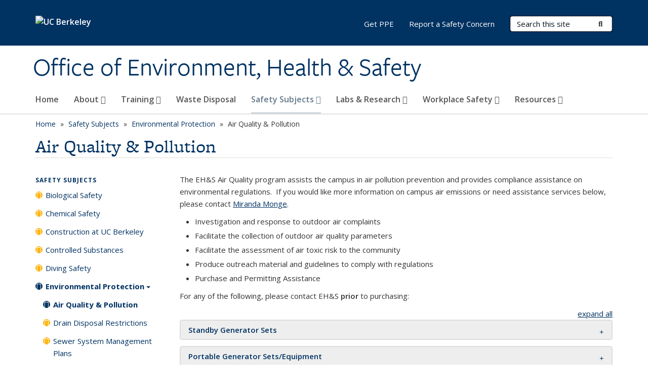

--- FILE ---
content_type: text/html; charset=utf-8
request_url: https://ehs.berkeley.edu/safety-subjects/environmental-protection/air-quality-pollution
body_size: 14236
content:
<!DOCTYPE html>
<html lang="en" dir="ltr">
<head>
  <meta http-equiv="X-UA-Compatible" content="IE=edge" />
<meta http-equiv="Content-Type" content="text/html; charset=utf-8" />
<link rel="shortcut icon" href="https://ehs.berkeley.edu/profiles/openberkeley/themes/openberkeley_theme_brand/favicon.ico" type="image/vnd.microsoft.icon" />
<meta name="viewport" content="width=device-width, initial-scale=1.0" />
<meta name="description" content="The EH" />
<meta name="generator" content="Open Berkeley 7 (https://open.berkeley.edu)" />
<link rel="canonical" href="https://ehs.berkeley.edu/safety-subjects/environmental-protection/air-quality-pollution" />
<link rel="shortlink" href="https://ehs.berkeley.edu/node/659" />
  <meta name="twitter:dnt" content="on">
  <title>Air Quality & Pollution | Office of Environment, Health & Safety</title>
  <link type="text/css" rel="stylesheet" href="https://ehs.berkeley.edu/sites/default/files/css/css_kShW4RPmRstZ3SpIC-ZvVGNFVAi0WEMuCnI0ZkYIaFw.css" media="all" />
<link type="text/css" rel="stylesheet" href="https://ehs.berkeley.edu/sites/default/files/css/css_TnnMw6Mh72mEvaDujXjSbFOpptbdTbtXwXrVO5d8QpM.css" media="all" />
<link type="text/css" rel="stylesheet" href="https://ehs.berkeley.edu/sites/default/files/css/css_z8B1L09aDGEjkj35ox-3FD3tVxQetJOMDUr_lVHLCaQ.css" media="all" />
<link type="text/css" rel="stylesheet" href="https://ehs.berkeley.edu/sites/default/files/css/css_P7--I-hb0gcJsTQhFYqCt9Bbt--MYpgAtnA2MzSE2j8.css" media="screen" />
<link type="text/css" rel="stylesheet" href="https://ehs.berkeley.edu/sites/default/files/css/css_MHCD1SjGUndCU54TRkYgowLrOGpgwSoiEqcfafg1aTc.css" media="all" />
<link type="text/css" rel="stylesheet" href="https://ehs.berkeley.edu/sites/default/files/css/css_fTfJo-dPtzirDva2c_4irCYiTua1w5HvujwppmNQxcE.css" media="all" />
<link type="text/css" rel="stylesheet" href="https://ehs.berkeley.edu/sites/default/files/css/css_l0nY-aVTB09v9_xTUkXAdhv2Pm24M2ixkWW-la0gqA0.css" media="all" />
<link type="text/css" rel="stylesheet" href="https://ehs.berkeley.edu/sites/default/files/css/css_qpsIBcs9JSa7ccwyEmky_c737hDf6nNOZA81Rs9WHqg.css" media="print" />
<link type="text/css" rel="stylesheet" href="https://ehs.berkeley.edu/sites/default/files/css/css_vVHKxTM0GJ1H06xa3A56ODjmnaQjaHfKtNGjZ_0rAHQ.css" media="all" />
<link type="text/css" rel="stylesheet" href="//fonts.googleapis.com/css?family=Open+Sans:300italic,400italic,600italic,700italic,800italic,400,300,600,700,800" media="all" />
<link type="text/css" rel="stylesheet" href="//use.typekit.net/aeg3kye.css" media="all" />
  <script type="application/json" data-drupal-selector="drupal-settings-json">{"basePath":"\/","pathPrefix":"","setHasJsCookie":0,"ajaxPageState":{"theme":"openberkeley_theme_brand","theme_token":"kIAVnw0XEOrj_xPCxRDrIfk_VwxdKheokg8U4RluQoU","js":{"profiles\/openberkeley\/modules\/panopoly\/panopoly_widgets\/panopoly-widgets.js":1,"profiles\/openberkeley\/modules\/panopoly\/panopoly_widgets\/panopoly-widgets-spotlight.js":1,"profiles\/openberkeley\/modules\/openberkeley\/openberkeley_admin\/openberkeley_admin_siteimprove.js":1,"profiles\/openberkeley\/themes\/openberkeley_theme_base\/assets\/js\/bootstrap-accessibility.js":1,"profiles\/openberkeley\/modules\/contrib\/jquery_update\/replace\/jquery\/1.10\/jquery.min.js":1,"misc\/jquery-extend-3.4.0.js":1,"misc\/jquery-html-prefilter-3.5.0-backport.js":1,"misc\/jquery.once.js":1,"misc\/drupal.js":1,"misc\/drupal-settings-loader.js":1,"profiles\/openberkeley\/libraries\/bootstrap\/js\/bootstrap.min.js":1,"profiles\/openberkeley\/modules\/contrib\/jquery_update\/replace\/ui\/ui\/minified\/jquery.ui.core.min.js":1,"profiles\/openberkeley\/modules\/contrib\/jquery_update\/replace\/ui\/ui\/minified\/jquery.ui.widget.min.js":1,"profiles\/openberkeley\/modules\/contrib\/jquery_update\/replace\/ui\/ui\/minified\/jquery.ui.tabs.min.js":1,"profiles\/openberkeley\/modules\/contrib\/jquery_update\/replace\/ui\/ui\/minified\/jquery.ui.accordion.min.js":1,"misc\/form-single-submit.js":1,"profiles\/openberkeley\/modules\/panopoly\/panopoly_images\/panopoly-images.js":1,"profiles\/openberkeley\/modules\/contrib\/entityreference\/js\/entityreference.js":1,"profiles\/openberkeley\/modules\/openberkeley\/openberkeley_faq\/openberkeley_faq.js":1,"profiles\/openberkeley\/modules\/openberkeley\/openberkeley_portfolio\/openberkeley_portfolio.js":1,"profiles\/openberkeley\/modules\/openberkeley\/openberkeley_theme\/openberkeley_theme.js":1,"profiles\/openberkeley\/modules\/openberkeley\/openberkeley_twitter\/js\/openberkeley-twitter.js":1,"profiles\/openberkeley\/modules\/openberkeley\/openberkeley_wysiwyg_override\/js\/openberkeley-wysiwyg-override.js":1,"profiles\/openberkeley\/modules\/panopoly\/panopoly_magic\/panopoly-magic.js":1,"profiles\/openberkeley\/modules\/panopoly\/panopoly_theme\/js\/panopoly-accordion.js":1,"profiles\/openberkeley\/modules\/contrib\/caption_filter\/js\/caption-filter.js":1,"profiles\/openberkeley\/libraries\/maphilight\/jquery.maphilight.min.js":1,"profiles\/openberkeley\/libraries\/jquery.imagesloaded\/jquery.imagesloaded.min.js":1,"profiles\/openberkeley\/modules\/contrib\/google_analytics\/googleanalytics.js":1,"https:\/\/www.googletagmanager.com\/gtag\/js?id=UA-25942351-1":1,"public:\/\/js\/google-analytics-a821e5848499c66174c6b51dbd20b54d.js":1,"profiles\/openberkeley\/modules\/contrib\/extlink\/js\/extlink.js":1,"profiles\/openberkeley\/themes\/radix\/assets\/js\/radix.script.js":1,"profiles\/openberkeley\/themes\/openberkeley_theme_base\/assets\/js\/openberkeley_theme_base.script.js":1,"profiles\/openberkeley\/themes\/openberkeley_theme_base\/assets\/js\/drupal-announce.js":1,"profiles\/openberkeley\/themes\/openberkeley_theme_brand\/assets\/js\/openberkeley_theme_brand.script.js":1},"css":{"modules\/system\/system.base.css":1,"modules\/system\/system.messages.css":1,"modules\/system\/system.theme.css":1,"misc\/ui\/jquery.ui.theme.css":1,"misc\/ui\/jquery.ui.accordion.css":1,"modules\/book\/book.css":1,"modules\/field\/theme\/field.css":1,"profiles\/openberkeley\/modules\/contrib\/mvpcreator_theme\/css\/mvpcreator-theme.css":1,"modules\/node\/node.css":1,"profiles\/openberkeley\/modules\/openberkeley\/openberkeley_book\/openberkeley_book.css":1,"profiles\/openberkeley\/modules\/openberkeley\/openberkeley_brand_widgets\/css\/openberkeley-widgets-hero.css":1,"profiles\/openberkeley\/modules\/openberkeley\/openberkeley_brand_widgets\/css\/openberkeley-widgets-image.css":1,"profiles\/openberkeley\/modules\/openberkeley\/openberkeley_brand_widgets\/css\/openberkeley-widgets-modal.css":1,"profiles\/openberkeley\/modules\/openberkeley\/openberkeley_brand_widgets\/css\/openberkeley-widgets-promo.css":1,"profiles\/openberkeley\/modules\/openberkeley\/openberkeley_brand_widgets\/css\/openberkeley-widgets-thumbnail-list.css":1,"profiles\/openberkeley\/modules\/openberkeley\/openberkeley_faq\/openberkeley_faq.css":1,"profiles\/openberkeley\/modules\/openberkeley\/openberkeley_news\/openberkeley_news.css":1,"profiles\/openberkeley\/modules\/openberkeley\/openberkeley_people\/openberkeley_people.css":1,"profiles\/openberkeley\/modules\/openberkeley\/openberkeley_portfolio\/openberkeley_portfolio.css":1,"profiles\/openberkeley\/modules\/openberkeley\/openberkeley_pubs\/openberkeley_pubs.css":1,"profiles\/openberkeley\/modules\/openberkeley\/openberkeley_svc_catalog\/openberkeley_svc_catalog.css":1,"profiles\/openberkeley\/modules\/openberkeley\/openberkeley_theme\/openberkeley-theme.css":1,"profiles\/openberkeley\/modules\/openberkeley\/openberkeley_search\/openberkeley_top_results\/openberkeley_top_results.css":1,"profiles\/openberkeley\/modules\/openberkeley\/openberkeley_wysiwyg_override\/css\/openberkeley-wysiwyg-override-list-properties.css":1,"profiles\/openberkeley\/modules\/panopoly\/panopoly_core\/css\/panopoly-dropbutton.css":1,"profiles\/openberkeley\/modules\/panopoly\/panopoly_magic\/css\/panopoly-magic.css":1,"profiles\/openberkeley\/modules\/panopoly\/panopoly_theme\/css\/panopoly-featured.css":1,"profiles\/openberkeley\/modules\/panopoly\/panopoly_theme\/css\/panopoly-accordian.css":1,"profiles\/openberkeley\/modules\/panopoly\/panopoly_theme\/css\/panopoly-layouts.css":1,"profiles\/openberkeley\/modules\/panopoly\/panopoly_widgets\/panopoly-widgets.css":1,"profiles\/openberkeley\/modules\/panopoly\/panopoly_widgets\/panopoly-widgets-spotlight.css":1,"profiles\/openberkeley\/modules\/panopoly\/panopoly_wysiwyg\/panopoly-wysiwyg.css":1,"profiles\/openberkeley\/modules\/contrib\/radix_layouts\/radix_layouts.css":1,"modules\/search\/search.css":1,"modules\/user\/user.css":1,"profiles\/openberkeley\/modules\/contrib\/extlink\/css\/extlink.css":1,"profiles\/openberkeley\/modules\/contrib\/views\/css\/views.css":1,"profiles\/openberkeley\/modules\/openberkeley\/openberkeley_widgets\/openberkeley_widgets.css":1,"profiles\/openberkeley\/modules\/contrib\/caption_filter\/caption-filter.css":1,"profiles\/openberkeley\/modules\/contrib\/ctools\/css\/ctools.css":1,"profiles\/openberkeley\/modules\/contrib\/panels\/css\/panels.css":1,"profiles\/openberkeley\/modules\/openberkeley\/openberkeley_base\/css\/openberkeley-base-topics.css":1,"profiles\/openberkeley\/themes\/openberkeley_theme_brand\/assets\/css\/bootstrap-custom.css":1,"profiles\/openberkeley\/themes\/openberkeley_theme_base\/assets\/css\/bootstrap-accessibility.css":1,"profiles\/openberkeley\/themes\/openberkeley_theme_base\/assets\/css\/openberkeley_theme_base.style.css":1,"profiles\/openberkeley\/themes\/openberkeley_theme_brand\/assets\/css\/openberkeley_theme_brand.style.css":1,"profiles\/openberkeley\/themes\/openberkeley_theme_brand\/assets\/css\/brand_openberkeley_event.css":1,"profiles\/openberkeley\/themes\/openberkeley_theme_brand\/assets\/css\/brand_openberkeley_event_reg.css":1,"profiles\/openberkeley\/themes\/openberkeley_theme_brand\/assets\/css\/brand_openberkeley_news.css":1,"profiles\/openberkeley\/themes\/openberkeley_theme_brand\/assets\/css\/brand_openberkeley_portfolio.css":1,"profiles\/openberkeley\/themes\/openberkeley_theme_brand\/assets\/css\/brand_openberkeley_privatepages.css":1,"profiles\/openberkeley\/themes\/openberkeley_theme_brand\/assets\/css\/brand_openberkeley_pubs.css":1,"profiles\/openberkeley\/themes\/openberkeley_theme_brand\/assets\/css\/brand_openberkeley_people.css":1,"profiles\/openberkeley\/themes\/openberkeley_theme_brand\/assets\/css\/brand_openberkeley_search.css":1,"profiles\/openberkeley\/themes\/openberkeley_theme_brand\/assets\/css\/brand_openberkeley_faq.css":1,"profiles\/openberkeley\/themes\/openberkeley_theme_brand\/assets\/css\/print.css":1,"profiles\/openberkeley\/modules\/openberkeley\/openberkeley_theme\/openberkeley-theme-collapsible.css":1,"profiles\/openberkeley\/modules\/openberkeley\/openberkeley_wysiwyg_override\/css\/openberkeley-wysiwyg-override.css":1,"profiles\/openberkeley\/modules\/panopoly\/panopoly_images\/panopoly-images.css":1,"profiles\/openberkeley\/themes\/openberkeley_theme_base\/assets\/fonts\/fontawesome-v6\/css\/fontawesome.min.css":1,"profiles\/openberkeley\/themes\/openberkeley_theme_base\/assets\/fonts\/fontawesome-v6\/css\/brands.min.css":1,"profiles\/openberkeley\/themes\/openberkeley_theme_base\/assets\/fonts\/fontawesome-v6\/css\/solid.min.css":1,"profiles\/openberkeley\/themes\/openberkeley_theme_base\/assets\/fonts\/fontawesome-v6\/css\/v4-font-face.min.css":1,"\/\/fonts.googleapis.com\/css?family=Open+Sans:300italic,400italic,600italic,700italic,800italic,400,300,600,700,800":1,"\/\/use.typekit.net\/aeg3kye.css":1}},"CToolsModal":{"modalSize":{"type":"scale","width":".9","height":".9","addWidth":0,"addHeight":0,"contentRight":25,"contentBottom":75},"modalOptions":{"opacity":".55","background-color":"#FFF"},"animationSpeed":"fast","modalTheme":"CToolsModalDialog","throbberTheme":"CToolsModalThrobber"},"panopoly_magic":{"pane_add_preview_mode":"single"},"googleanalytics":{"account":["UA-25942351-1","G-WS0WQH3F34"],"trackOutbound":1,"trackMailto":1,"trackDownload":1,"trackDownloadExtensions":"7z|aac|arc|arj|asf|asx|avi|bin|csv|doc(x|m)?|dot(x|m)?|exe|flv|gif|gz|gzip|hqx|jar|jpe?g|js|mp(2|3|4|e?g)|mov(ie)?|msi|msp|pdf|phps|png|ppt(x|m)?|pot(x|m)?|pps(x|m)?|ppam|sld(x|m)?|thmx|qtm?|ra(m|r)?|sea|sit|tar|tgz|torrent|txt|wav|wma|wmv|wpd|xls(x|m|b)?|xlt(x|m)|xlam|xml|z|zip"},"urlIsAjaxTrusted":{"\/search\/node":true},"extlink":{"extTarget":0,"extClass":"ext","extLabel":"(link is external)","extImgClass":0,"extIconPlacement":"append","extSubdomains":0,"extExclude":"(ehs\\.berkeley\\.edu)","extInclude":"","extCssExclude":"map","extCssExplicit":"","extAlert":0,"extAlertText":"This link will take you to an external web site. We are not responsible for their content.","mailtoClass":"mailto","mailtoLabel":"(link sends e-mail)","extUseFontAwesome":false},"openberkeley_theme_base":{"disable_linearizable_tables":false,"file_link_icons":1}}</script>
<script type="text/javascript" src="https://ehs.berkeley.edu/sites/default/files/js/js_SJgtMdhzo0raDjyuHJR-mtSH_mzSDwMhzOyHsnAskDQ.js"></script>
<script type="text/javascript" src="https://ehs.berkeley.edu/sites/default/files/js/js_J1LDKrZlf6nq7Ka0onHwg3MUNfwG75SSQi30oTn81HA.js"></script>
<script type="text/javascript" src="https://ehs.berkeley.edu/sites/default/files/js/js_t9icEiX9XfItItxUHRe1u-5ygCUcZotCyMJjhxvZw5c.js"></script>
<script type="text/javascript" src="https://ehs.berkeley.edu/sites/default/files/js/js_-XMY613WD2BTXjfxSlzZQ9Eo0bw4-h-ZZomLzclkVkU.js"></script>
<script type="text/javascript" src="https://www.googletagmanager.com/gtag/js?id=UA-25942351-1"></script>
<script type="text/javascript" src="https://ehs.berkeley.edu/sites/default/files/js/js_q4IjDW9zUQBUHxNWE7n8QUTQCoBnB53cieI6HHWQzRo.js"></script>
<script type="text/javascript" src="https://ehs.berkeley.edu/sites/default/files/js/js_dLmXSnakSlQtnZLfaN1SzmwinPEDYG7s4CVD6dWEOCk.js"></script>
</head>
<body class="html not-front not-logged-in one-sidebar sidebar-first page-node page-node- page-node-659 node-type-openberkeley-content-page region-content panel-layout-radix_boxton panel-region-contentmain no-slogan has-legacy-footer site-name-normal site-name-option-two" >
  <div id="skip-link" role="navigation" aria-label="Skip links">
    <a href="#main" class="element-invisible element-focusable">Skip to main content</a>
  </div>
      <header id="header" class="header">
  <div class="container">
    <div class="navbar navbar-default">
      <div class="home-branding">
        <a href="https://www.berkeley.edu" class="home-link"><div id="new-wordmark"><img src="/profiles/openberkeley/themes/openberkeley_theme_base/assets/images/logo-berkeley-white-2.svg" alt="UC Berkeley"></div></a>
              </div>
      <!-- Brand and toggle get grouped for better mobile display -->
      <button type="button" class="navbar-toggle collapsed" data-toggle="collapse" data-target="#navbar-collapse" aria-controls="navbar-collapse">
        <span class="sr-only">Toggle navigation</span>
        <span class="icon-bar"></span>
        <span class="icon-bar"></span>
        <span class="icon-bar"></span>
      </button>
      <div class="navbar-header">
        <div class="navbar-brand">
                    <div id="site-name-and-slogan">
                                      <!--Remove old wordmark-->
                            <div id="option-two">
                                          <div id="site-name">
                                      <a href="/" rel="home" title="Home">
                      Office of Environment, Health &amp; Safety                    </a>
                                  </div>
                                        </div>
                      </div>
        </div>
      </div> <!-- /.navbar-header -->

      <!-- Collect the nav links, forms, and other content for toggling -->
      <nav class="collapse navbar-collapse" id="navbar-collapse" aria-label="Primary">
                  <form class="search-form clearfix navbar-form navbar-right" role="search" aria-label="Sitewide search" action="/search/node" method="post" id="search-form--2" accept-charset="UTF-8"><div><div class="container-inline form-inline form-wrapper" id="edit-basic--2"><div class="form-item form-type-textfield form-item-keys form-group">
  <label class="element-invisible" for="edit-keys--2">Search Terms </label>
 <input placeholder="Search this site" class="form-control form-control form-text" type="text" id="edit-keys--2" name="keys" value="" size="20" maxlength="255" />
</div>
<button type="submit" id="edit-submit--2" name="op" value="Submit Search" class="form-submit btn btn-default btn-primary"><span class="fa fa-search"></span> <span class="button-text">Submit Search</span></button></div><input type="hidden" name="form_build_id" value="form-kTf0wioph8RyIEX86P74L6zEHy_v_YSX-6yIMaF3X8o" />
<input type="hidden" name="form_id" value="search_form" />
</div></form>                <div id="primary-nav">
                      <ul id="main-menu" class="menu nav navbar-nav">
              <li class="first leaf menu-link-home"><a href="/home" title="Homepage - EH&amp;S at UC Berkeley">Home</a></li>
<li class="expanded menu-fields-menu-link dropdown menu-link-about-"><a href="/node/11/" title="About EH&amp;S" class="expanded menu-fields-menu-link dropdown-toggle" data-toggle="dropdown" data-target="#">About <span class="fa fa-caret-down"></span></a><ul class="dropdown-menu"><li class="collapsed">  <li class="openberkeley-megamenu-wrapper">
    <div class="entity entity-menu-fields menu-fields-main-menu openberkeley-megamenu clearfix">
      <div class="container-fluid">
        <div class="row">
          <div class="col-md-7 hidden-xs hidden-sm openberkeley-megamenu-content-column">
            <div class="field field-name-field-featured-image field-type-image field-label-hidden"><div class="field-items"><div class="field-item even"><img class="openberkeley-megamenu" src="https://ehs.berkeley.edu/sites/default/files/styles/openberkeley_megamenu/public/uc_berkeley-41.jpg?itok=MapxGyk6&amp;timestamp=1595580568" width="308" height="205" alt="About EH&amp;S" /></div></div></div>            <div class="field field-name-field-openberkeley-megamenu-body field-type-text-long field-label-hidden"><div class="field-items"><div class="field-item even"><p>EH&amp;S provides guidance and services to the campus community that promote health, safety, and environmental stewardship.</p></div></div></div>          </div>
          <div class="col-md-5 openberkeley-megamenu-links-column">
            <ul class="menu nav"><li class="expanded menu-fields-menu-link menu-link-overview"><a href="/node/11/" title="About EH&amp;S" class="expanded menu-fields-menu-link" aria-label="Overview of About">Overview</a></li>
<li class="first leaf menu-link-contact-ehs"><a href="/about#contact" title="Contact EH&amp;S">Contact EH&amp;S</a></li>
<li class="leaf menu-link-news"><a href="/about/news-alerts">News</a></li>
<li class="leaf menu-link-staff-directory"><a href="/about/people" title="EH&amp;S Staff Directory">Staff Directory</a></li>
<li class="leaf menu-link-leadership"><a href="https://ehs.berkeley.edu/about/org-charts" title="" rel="noreferrer">Leadership</a></li>
<li class="leaf menu-link-org-charts"><a href="/about/org-charts" title="Organizational Chart, Functional Organizational Chart">Org Charts</a></li>
<li class="last leaf menu-link-employment-opportunities"><a href="/about/employment-opportunities">Employment Opportunities</a></li>
</ul>          </div>
        </div>
      </div>
    </div>
  </li>
</li></ul></li>
<li class="expanded menu-fields-menu-link dropdown menu-link-training-"><a href="/training" title="Training" class="expanded menu-fields-menu-link dropdown-toggle" data-toggle="dropdown" data-target="#">Training <span class="fa fa-caret-down"></span></a><ul class="dropdown-menu"><li class="collapsed">  <li class="openberkeley-megamenu-wrapper">
    <div class="entity entity-menu-fields menu-fields-main-menu openberkeley-megamenu clearfix">
      <div class="container-fluid">
        <div class="row">
          <div class="col-md-7 hidden-xs hidden-sm openberkeley-megamenu-content-column">
                                  </div>
          <div class="col-md-5 openberkeley-megamenu-links-column">
            <ul class="menu nav"><li class="expanded menu-fields-menu-link menu-link-overview"><a href="/training" title="Training" class="expanded menu-fields-menu-link" aria-label="Overview of Training">Overview</a></li>
<li class="first last leaf menu-link-trainings-required-by-role"><a href="/training/ehs-trainings">Trainings Required by Role</a></li>
</ul>          </div>
        </div>
      </div>
    </div>
  </li>
</li></ul></li>
<li class="leaf menu-link-waste-disposal"><a href="/waste-disposal" title="">Waste Disposal</a></li>
<li class="expanded active-trail menu-fields-menu-link dropdown active menu-link-safety-subjects-"><a href="/safety-subject" class="active-trail expanded active-trail menu-fields-menu-link dropdown-toggle" data-toggle="dropdown" data-target="#">Safety Subjects <span class="fa fa-caret-down"></span></a><ul class="dropdown-menu"><li class="collapsed active-trail">  <li class="openberkeley-megamenu-wrapper">
    <div class="entity entity-menu-fields menu-fields-main-menu openberkeley-megamenu clearfix">
      <div class="container-fluid">
        <div class="row">
          <div class="col-md-7 hidden-xs hidden-sm openberkeley-megamenu-content-column">
            <div class="field field-name-field-featured-image field-type-image field-label-hidden"><div class="field-items"><div class="field-item even"><img class="openberkeley-megamenu" src="https://ehs.berkeley.edu/sites/default/files/styles/openberkeley_megamenu/public/safety-bear.png?itok=S3pbi55K&amp;timestamp=1610039562" width="308" height="205" alt="Safety Subjects" /></div></div></div>            <div class="field field-name-field-openberkeley-megamenu-body field-type-text-long field-label-hidden"><div class="field-items"><div class="field-item even"><p>Areas of service and support: working with hazards, risk assessment, safety and compliance, policies and procedures, consultation and training, resources and guidance.</p></div></div></div>          </div>
          <div class="col-md-5 openberkeley-megamenu-links-column">
            <ul class="menu nav"><li class="expanded active-trail menu-fields-menu-link active menu-link-overview"><a href="/safety-subject" class="active-trail expanded active-trail menu-fields-menu-link" aria-label="Overview of Safety Subjects">Overview</a></li>
<li class="first collapsed menu-link-biological-safety"><a href="/biological-safety" title="Biological Safety">Biological Safety</a></li>
<li class="collapsed menu-link-chemical-safety"><a href="/chemical-safety" title="Chemical Safety">Chemical Safety</a></li>
<li class="collapsed menu-link-construction-at-uc-berkeley"><a href="/construction-berkeley">Construction at UC Berkeley</a></li>
<li class="collapsed menu-link-controlled-substances"><a href="/controlled-substances" title="Controlled Substances Safety">Controlled Substances</a></li>
<li class="leaf menu-link-diving-safety"><a href="/uc-dive-boat-safety-consortium" title="Diving Safety">Diving Safety</a></li>
<li class="collapsed menu-link-environmental-protection"><a href="/environmental-protection">Environmental Protection</a></li>
<li class="leaf menu-link-equipment--tool-safety"><a href="/equipment-and-tool-safety" title="Equipment and Tool Safety">Equipment &amp; Tool Safety</a></li>
<li class="collapsed menu-link-event-safety"><a href="/event-safety" title="Event Safety">Event Safety</a></li>
<li class="collapsed menu-link-field-research"><a href="/field-research">Field Research</a></li>
<li class="collapsed menu-link-fire-safety"><a href="/fire-safety" title="Fire Prevention and Safety">Fire Safety</a></li>
<li class="collapsed menu-link-food--water-safety"><a href="/food-and-water-safety">Food &amp; Water Safety</a></li>
<li class="collapsed menu-link-hazardous-materials"><a href="/safety-subjects/hazardous-materials" title="Hazardous Materials">Hazardous Materials</a></li>
<li class="leaf menu-link-heat-illness-prevention-and-response"><a href="/safety-subjects/heat-illness-prevention-and-response">Heat Illness Prevention and Response</a></li>
<li class="collapsed menu-link-laser-safety"><a href="/laser-safety">Laser Safety</a></li>
<li class="leaf menu-link-maximum-allowable-quantities-maq"><a href="/maq">Maximum Allowable Quantities (MAQ)</a></li>
<li class="collapsed menu-link-radiation-safety"><a href="/radiation-safety" title="">Radiation Safety</a></li>
<li class="collapsed menu-link-wildfire-smoke"><a href="/safety-subjects/wildfire-smoke">Wildfire Smoke</a></li>
<li class="last collapsed menu-link-shops-and-trades"><a href="/shops-and-trades">Shops and Trades</a></li>
</ul>          </div>
        </div>
      </div>
    </div>
  </li>
</li></ul></li>
<li class="expanded menu-fields-menu-link dropdown menu-link-labs-amp-research-"><a href="/labs-research" title="Labs &amp; Research Safety" class="expanded menu-fields-menu-link dropdown-toggle" data-toggle="dropdown" data-target="#">Labs &amp; Research <span class="fa fa-caret-down"></span></a><ul class="dropdown-menu"><li class="collapsed">  <li class="openberkeley-megamenu-wrapper">
    <div class="entity entity-menu-fields menu-fields-main-menu openberkeley-megamenu clearfix">
      <div class="container-fluid">
        <div class="row">
          <div class="col-md-7 hidden-xs hidden-sm openberkeley-megamenu-content-column">
            <div class="field field-name-field-featured-image field-type-image field-label-hidden"><div class="field-items"><div class="field-item even"><img class="openberkeley-megamenu" src="https://ehs.berkeley.edu/sites/default/files/styles/openberkeley_megamenu/public/ppe_labs_research_0.jpeg?itok=m8G5raFh&amp;timestamp=1595607095" width="308" height="205" alt="Labs &amp; Research" /></div></div></div>            <div class="field field-name-field-openberkeley-megamenu-body field-type-text-long field-label-hidden"><div class="field-items"><div class="field-item even"><p>Providing support, in the form of risk assessment, review, consultation, training, and the necessary resources and guidance for research at UC Berkeley.</p></div></div></div>          </div>
          <div class="col-md-5 openberkeley-megamenu-links-column">
            <ul class="menu nav"><li class="expanded menu-fields-menu-link menu-link-overview"><a href="/labs-research" title="Labs &amp; Research Safety" class="expanded menu-fields-menu-link" aria-label="Overview of Labs &amp;amp; Research">Overview</a></li>
<li class="first leaf menu-link-new-labs"><a href="/labs-research/new-labs">New labs</a></li>
<li class="leaf menu-link-lab-hazard-assessment-tool-lhat"><a href="/labs-research/lab-hazard-assessment-tool-lhat">Lab Hazard Assessment Tool (LHAT)</a></li>
<li class="collapsed menu-link-lab-inspections"><a href="/labs-research/lab-inspections">Lab Inspections</a></li>
<li class="leaf menu-link-labs-at-berkeley-lb"><a href="/labs-berkeley" title="Labs At Berkeley (L@B) is a web application, created by Berkeley EH&amp;S, that allows any campus laboratory member to view and edit information about researchers in their lab.">Labs At Berkeley (L@B)</a></li>
<li class="leaf menu-link-principal-investigators"><a href="/labs-research/principal-investigators">Principal Investigators</a></li>
<li class="leaf menu-link-laboratory-managers--safety-coordinators"><a href="/labs-research/lab-managers-safety-coordinators" title="This section provides resources and guidance for Lab Managers, Lab Coordinators, and Lab Safety Coordinators.">Laboratory Managers &amp; Safety Coordinators</a></li>
<li class="leaf menu-link-department-safety-coordinators"><a href="/department-safety-coordinators">Department Safety Coordinators</a></li>
<li class="last leaf menu-link-laboratory-workers--students"><a href="/labs-research/laboratory-workers-students">Laboratory Workers &amp; Students</a></li>
</ul>          </div>
        </div>
      </div>
    </div>
  </li>
</li></ul></li>
<li class="expanded menu-fields-menu-link dropdown menu-link-workplace-safety-"><a href="/workplace-safety" title="Workplace Safety" class="expanded menu-fields-menu-link dropdown-toggle" data-toggle="dropdown" data-target="#">Workplace Safety <span class="fa fa-caret-down"></span></a><ul class="dropdown-menu"><li class="collapsed">  <li class="openberkeley-megamenu-wrapper">
    <div class="entity entity-menu-fields menu-fields-main-menu openberkeley-megamenu clearfix">
      <div class="container-fluid">
        <div class="row">
          <div class="col-md-7 hidden-xs hidden-sm openberkeley-megamenu-content-column">
            <div class="field field-name-field-featured-image field-type-image field-label-hidden"><div class="field-items"><div class="field-item even"><img class="openberkeley-megamenu" src="https://ehs.berkeley.edu/sites/default/files/styles/openberkeley_megamenu/public/stock-photos/doe_800_Zhukova.jpg?itok=RzJ-FE4s&amp;timestamp=1587405094" width="308" height="205" alt="Workplace Safety" /></div></div></div>            <div class="field field-name-field-openberkeley-megamenu-body field-type-text-long field-label-hidden"><div class="field-items"><div class="field-item even"><p>The campuswide Workplace Safety Program serves as the university’s central program for creating a safe and healthful work environment. </p></div></div></div>          </div>
          <div class="col-md-5 openberkeley-megamenu-links-column">
            <ul class="menu nav"><li class="expanded menu-fields-menu-link menu-link-overview"><a href="/workplace-safety" title="Workplace Safety" class="expanded menu-fields-menu-link" aria-label="Overview of Workplace Safety">Overview</a></li>
<li class="first leaf menu-link-communication"><a href="/workplace-safety/communication">Communication</a></li>
<li class="leaf menu-link-identifying-hazards"><a href="/workplace-safety/identifying-hazards-and-applying-controls">Identifying Hazards</a></li>
<li class="leaf menu-link-job-safety-analysis"><a href="/workplace-safety/job-safety-analysis">Job Safety Analysis</a></li>
<li class="leaf menu-link-safety-by-campus-role"><a href="/workplace-safety#safety-role" title="">Safety by Campus Role</a></li>
<li class="leaf menu-link-ehs-inspections"><a href="/workplace-safety/ehs-inspections">EH&amp;S Inspections</a></li>
<li class="leaf menu-link-department-safety-coordinators"><a href="/department-safety-coordinators" title="">Department Safety Coordinators</a></li>
<li class="leaf menu-link-work-related-injuries"><a href="/workplace-safety/work-related-injuries-and-illnesses">Work Related Injuries</a></li>
<li class="leaf menu-link-what-to-do-in-an-emergency"><a href="/workplace-safety/what-do-campus-emergency">What to Do in an Emergency</a></li>
<li class="leaf menu-link-workplace-violence-prevention"><a href="/uc-berkeley-workplace-violence-prevention">Workplace Violence Prevention</a></li>
<li class="last leaf menu-link-covid-19"><a href="/workplace-safety/covid-19" title="EH&amp;S is working in partnership with the Office of Emergency Management, University Health Services (UHS), and campus leadership to help keep the UC Berkeley community healthy and safe.">COVID-19</a></li>
</ul>          </div>
        </div>
      </div>
    </div>
  </li>
</li></ul></li>
<li class="last expanded menu-fields-menu-link dropdown menu-link-resources-"><a href="/resources-and-guides" class="last expanded menu-fields-menu-link dropdown-toggle" data-toggle="dropdown" data-target="#">Resources <span class="fa fa-caret-down"></span></a><ul class="dropdown-menu"><li class="last collapsed">  <li class="openberkeley-megamenu-wrapper">
    <div class="entity entity-menu-fields menu-fields-main-menu openberkeley-megamenu clearfix">
      <div class="container-fluid">
        <div class="row">
          <div class="col-md-7 hidden-xs hidden-sm openberkeley-megamenu-content-column">
                                  </div>
          <div class="col-md-5 openberkeley-megamenu-links-column">
            <ul class="menu nav"><li class="last expanded menu-fields-menu-link menu-link-overview"><a href="/resources-and-guides" class="last expanded menu-fields-menu-link" aria-label="Overview of Resources">Overview</a></li>
<li class="first leaf menu-link-resources--guides"><a href="https://ehs.berkeley.edu/resources-and-guides" title="" rel="noreferrer">Resources &amp; Guides</a></li>
<li class="collapsed menu-link-recharge-services"><a href="/recharge-services">Recharge Services</a></li>
<li class="leaf menu-link-job-safety-analysis-jsa"><a href="/resources/job-safety-analysis-jsa-library">Job Safety Analysis (JSA)</a></li>
<li class="last leaf menu-link-fact-sheets"><a href="/resources/fact-sheets">Fact Sheets</a></li>
</ul>          </div>
        </div>
      </div>
    </div>
  </li>
</li></ul></li>
            </ul>
                  </div>
        <div id="secondary-nav">
          <div class="container">
            <div class="secondary-nav-quick-links-wrapper">
                              <h2 class="visible-xs visible-sm">Secondary navigation</h2>
                <ul id="secondary-menu" class="menu nav navbar-nav navbar-right">
                  <li class="first leaf menu-link-get-ppe"><a href="/personal-protective-equipment-ppe" title="">Get PPE</a></li>
<li class="last leaf menu-link-report-a-safety-concern"><a href="/node/97/" title="">Report a Safety Concern</a></li>

                                  </ul>
                          </div>
          </div>
        </div>
      </nav><!-- /.navbar-collapse -->
    </div><!-- /.navbar -->
  </div> <!-- /.container -->
</header>

<div id="main-wrapper" class="main-wrapper ">
  <nav id="pre-content" class="container" aria-label="Breadcrumbs">
    <div class="row">
      <div class="col-md-12">
                  <div id="breadcrumb" class="visible-desktop">
            <div class="item-list"><ul class="breadcrumb"><li class="first"><a href="/home">Home</a></li>
<li><a href="/safety-subject">Safety Subjects</a></li>
<li><a href="/environmental-protection">Environmental Protection</a></li>
<li class="last">Air Quality &amp; Pollution</li>
</ul></div>          </div>
              </div>
    </div>
  </nav> <!-- /#pre-content -->
  <div id="main" role="main" tabIndex="-1">
    <div id="title-pre-content" class="container">
      <div class="row">
        <div class="col-md-12">
                  <div class="page-title">
            <div class="container">
              <h1 class="title">Air Quality &amp; Pollution</h1>
            </div>
          </div>
                  <div id="page-header">
                                        </div>
        </div>
      </div>
    </div> <!-- /#title-pre-content -->
        <div id="main-content" class="container">
          <div id="content" class="col-md-9 col-md-push-3">
        <div class="main">
          <div id="main-inner">
              <div class="region region-content">
    
<div class="panel-display boxton clearfix radix-boxton" id="page-page">

  <div class="container-fluid">
    <div class="row">
      <div class="col-md-12 radix-layouts-content panel-panel">
        <div class="panel-panel-inner">
          <div class="panel-pane pane-node-content"  >
  
      
  
  <div class="pane-content">
    <article class="node node-openberkeley-content-page node-view--full clearfix">

  
      
  
  <div class="content">
    <div class="field field-name-body field-type-text-with-summary field-label-hidden"><div class="field-items"><div class="field-item even"><p><span>The EH&amp;S Air Quality program assists the campus in air pollution prevention and provides compliance assistance on environmental regulations.  If you would like more information on campus air emissions or need assistance services below, please contact <a class="openberkeley-theme-base-file-link-icons-processed" href="https://ehs.berkeley.edu/people/miranda-monge" rel="noreferrer">Miranda Monge</a>.</span></p>
<ul>
<li>Investigation and response to outdoor air complaints</li>
<li>Facilitate the collection of outdoor air quality parameters</li>
<li>Facilitate the assessment of air toxic risk to the community</li>
<li>Produce outreach material and guidelines to comply with regulations</li>
<li>Purchase and Permitting Assistance</li>
</ul>
<p><a name="purchasing" id="purchasing"></a>For any of the following, please contact EH&amp;S <span><strong>prior</strong></span> to purchasing:</p>
<div id="openberkeley-expand-all"><a class="openberkeley-collapsible-collapse" href="#openberkeley-expand-all">collapse all</a> <a class="openberkeley-collapsible-expand" href="#openberkeley-expand-all">expand all</a></div>
<div class="openberkeley-collapsible-container">
<h2 class="openberkeley-collapsible-controller"><strong>Standby Generator Sets</strong></h2>
<div class="openberkeley-collapsible-target">
<p class="openberkeley-heading-mini"><span>For more information about purchasing, permitting, particulate filters, and other issues, c</span><span>ontact <a class="openberkeley-theme-base-file-link-icons-processed" href="https://ehs.berkeley.edu/people/miranda-monge" rel="noreferrer">Miranda Monge</a></span>.</p>
<h3 class="openberkeley-heading-mini">Generator Specifications</h3>
<p>It is crucial that you contact EH&amp;S before purchasing your generator to ensure that it meets current emission requirements. If a generator is purchased that does not meet the emissions criteria, it cannot be permitted and installed.</p>
<h3 class="openberkeley-heading-mini">Choose a generator that meets your needs</h3>
<ul>
<li>Larger than 50 horsepower (hp):  You are required to permit the generator and comply with the BAAQMD-administered Statewide Air Toxics Control Measure (ATCM).</li>
<li>Less than or equal to 50 horsepower (hp):  You are not required to permit the generator, but <span><strong>please contact EH&amp;S for additional</strong> <strong>requirements</strong></span>.</li>
</ul>
<h3 class="openberkeley-heading-mini">Does your generator set meet air quality regulations?</h3>
<p>Currently, the ATCM for new emergency generators has an emission requirement of 0.15 grams per brake horsepower-hour (g/bhp-hr) for particulate matter (PM) in addition to emission requirements for NOx and CO which are based on engine power and model year.  These emission requirements are outlined in the <a href="https://ww2.arb.ca.gov/our-work/programs/stationary-diesel-atcm" rel="noreferrer">current regulation</a>.</p>
<h3 class="openberkeley-heading-mini">Permit Process</h3>
<p>See <a href="https://ehs.berkeley.edu/safety-subject/environmental-protection/air-quality-pollution#permitprocess">Air Quality Permitting Process</a> below</p>
</div>
</div>
<div class="openberkeley-collapsible-container">
<h2 class="openberkeley-collapsible-controller"><strong>Portable Generator Sets/Equipment</strong></h2>
<div class="openberkeley-collapsible-target">
<p class="openberkeley-heading-mini">For more information about purchasing, registration, and other issues, contact <a class="openberkeley-theme-base-file-link-icons-processed" href="https://ehs.berkeley.edu/people/miranda-monge" rel="noreferrer">Miranda Monge</a>.</p>
<h3 class="openberkeley-heading-mini">GENERATOR SPECIFICATIONS</h3>
<p>It is crucial that you contact EH&amp;S before purchasing your engine to ensure that it meets current emission requirements. If an engine is purchased that does not meet the emissions criteria, it cannot be permitted and installed.</p>
<h3 class="openberkeley-heading-mini">CHOOSE A GENERATOR THAT MEETS YOUR NEEDS</h3>
<ul>
<li>Larger than 50 horsepower (hp):  Y<span>ou are required to register the engine to comply with air quality regulations.</span></li>
<li>Less than or equal to 50 horsepower (hp):  You are not required to permit the engine, <span><strong>but please contact EH&amp;S for additional requirements</strong></span>.</li>
</ul>
<h3 class="openberkeley-heading-mini">PERMIT PROCESS</h3>
<p>See <a href="https://ehs.berkeley.edu/safety-subject/environmental-protection/air-quality-pollution#permitprocess">Air Quality Permitting Process</a> below</p>
<h3 class="openberkeley-heading-mini">Recordkeeping</h3>
<p>The owning department should keep a log that indicates:</p>
<ul>
<li>Date</li>
<li>Hours of operation for reliability-related activities (maintenance and testing)</li>
<li>Hours of operation for emission testing</li>
<li>Hours of operation for emergency</li>
<li>For each emergency, the nature of the emergency condition</li>
<li>Receipts of fuel purchased</li>
<li>The location where the engine was running (portable engines must be moved every year to meet portability requirement)</li>
</ul>
</div>
</div>
<div class="openberkeley-collapsible-container">
<h2 class="openberkeley-collapsible-controller"><strong>Boilers</strong></h2>
<div class="openberkeley-collapsible-target">
<p class="openberkeley-heading-mini">For more information about purchasing, permitting, particulate filters, and other issues, contact <a class="openberkeley-theme-base-file-link-icons-processed" href="https://ehs.berkeley.edu/people/miranda-monge" rel="noreferrer">Miranda Monge</a>.</p>
<h3 class="openberkeley-heading-mini">GENERATOR SPECIFICATIONS</h3>
<p><span>It is crucial that you contact EH&amp;S before purchasing your boiler to ensure that it meets current emission requirements. If a boiler is purchased that does not meet the emissions criteria, it cannot be permitted and installed.</span></p>
<h3 class="openberkeley-heading-mini">DOES YOUR GENERATOR SET MEET AIR QUALITY REGULATIONS?</h3>
<p><span>Boilers to be installed on campus must meet the <a href="https://www.baaqmd.gov/rules-and-compliance/rules/reg-9-rule-7-nitrogen-oxides-and-carbon-monoxide-from-industrial-institutional-and-commercial-boiler" rel="noreferrer">Bay Area Air Quality Management District’s Regulation 9, Rule 7</a> as well as any other applicable regulations.</span></p>
<h3 class="openberkeley-heading-mini">CHOOSE A GENERATOR THAT MEETS YOUR NEEDS</h3>
<ul>
<li>Heat Rating larger than 10 MM BTU/hr: You are required to permit the boiler.</li>
<li>Heat Rating of  &gt;2  to  &lt; 10 MM BTU: You are required to register the boiler.</li>
</ul>
<h3 class="openberkeley-heading-mini">PERMIT PROCESS</h3>
<p>See <a href="https://ehs.berkeley.edu/safety-subject/environmental-protection/air-quality-pollution#permitprocess">Air Quality Permitting Process</a> below</p>
<h3 class="openberkeley-heading-mini">Registration PROCESS</h3>
<p>The registration process can take <span><strong>up to 3 months</strong></span> to complete. A general timeline of the process is as follows:</p>
<table>
<tbody>
<tr>
<td width="75%"><strong>Step 1: Begin the registration process</strong><br>Submit boiler specifications to EH&amp;S. EH&amp;S will then register the boiler in the BAAQMD Database.</td>
<td width="25%">1 week</td>
</tr>
<tr>
<td><strong>Step 2: Receive invoice; Department pays the invoice</strong></td>
<td>30 days</td>
</tr>
<tr>
<td><strong>Step 3:</strong> <strong>BAAQMD sends registration confirmation</strong></td>
<td>2 months</td>
</tr>
</tbody>
</table>
</div>
</div>
<div class="openberkeley-collapsible-container">
<h2 class="openberkeley-collapsible-controller"><strong>Vehicles (Mobile Sources)</strong></h2>
<div class="openberkeley-collapsible-target">
<p class="openberkeley-heading-mini"><span>A vehicle is defined as a self-propelled unit and may include, but is not limited to: backhoes, boom lifts, bore/drill rigs, bucket trucks, cranes, excavators, forklifts, graders, lawnmowers, pavers, rollers, and tractors.  For any other inquiries, contact <a class="openberkeley-theme-base-file-link-icons-processed" href="https://ehs.berkeley.edu/people/miranda-monge" rel="noreferrer">Miranda Monge</a></span>.</p>
<h3 class="openberkeley-heading-mini">Vehicle Acquisitions</h3>
<p><span>It is crucial that you contact EH&amp;S before purchasing your vehicle to ensure that it meets current emission requirements. If a vehicle is purchased that does not meet the emissions criteria, it cannot be registered or operated. EH&amp;S works in conjunction with Fleet Services to review acquisitions of vehicles.</span></p>
<h3 class="openberkeley-heading-mini">On-Road VEHICLE (garbage trucks, cars, etc)</h3>
<p>On-Road Vehicles are issued a standard license plate</p>
<p><span>Contact <a href="mailto:fleet@berkeley.edu" rel="noreferrer">Fleet Services</a></span><span> with the proposed vehicle. EH&amp;S and Fleet Services will work together to ensure compliance.</span></p>
<h3 class="openberkeley-heading-mini">Off-ROAD VEHICLE (Tractors, Forklifts, lawnmowers, etc)</h3>
<p><span>Contact <a href="mailto:fleet@berkeley.edu" rel="noreferrer">Fleet Services</a></span><span> and <a href="mailto:ehs-ep@berkeley.edu" rel="noreferrer">EH&amp;S Environmental Protection</a></span><span> with the following information to review:</span></p>
<ul>
<li>Department</li>
<li>Contact Information of Purchaser</li>
<li>Type of Vehicle (forklift, lawnmower, etc.)</li>
<li>Vehicle Specifications (Make, Model, Year)</li>
<li>Emissions Data</li>
<li>Estimated Usage per year (in hours)</li>
<li>Fuel Type</li>
<li>A copy of CARB/EPA certifications (if diesel)</li>
</ul>
<p>Once reviewed and approved, the department is required to comply with operating requirements, adhere to the 5-minute no-idling policy, and submit information regarding the vehicle upon request to EH&amp;S.</p>
<h3 class="openberkeley-heading-mini">RECORDKEEPING</h3>
<p><strong>On-Road Vehicles - </strong><span>Contact </span><a href="mailto:ehs-ep@berkeley.edu" rel="noreferrer"><span>EH&amp;S Environmental Protection</span></a></p>
<p><span><strong>Off-Road Vehicles - </strong><span>EH&amp;S will contact the department annually for hour meter readings and updated fleet information.</span></span></p>
</div>
</div>
<div class="openberkeley-collapsible-container">
<h2 class="openberkeley-collapsible-controller"><strong><a name="permitprocess" id="permitprocess"></a>Air Quality Permitting Process</strong></h2>
<div class="openberkeley-collapsible-target">
<p><span>Standby Emergency Generators, Portable Emergency Generators, and Boilers may need to be registered/permitted. The permit process can take <span><strong>up to 12 months</strong></span> to complete, depending on your equipment.  A general timeline of the process is as follows:</span></p>
<table>
<tbody>
<tr>
<td width="75%"><strong>Step 1: Begin the process</strong><br>EH&amp;S prepares the documents. However, detailed information required for the application must be provided to EH&amp;S by the Project in order to have a comprehensive submittal.</td>
<td width="25%"> </td>
</tr>
<tr>
<td><strong>Step 2: EH&amp;S will prepare the application forms and submit the application to the Governing Body</strong></td>
<td>1 to 3 weeks</td>
</tr>
<tr>
<td><strong>Step 3: Governing Body Review</strong></td>
<td>1 week to 4 months</td>
</tr>
<tr>
<td><strong>Step 4: Receive invoice; Project pays the invoice</strong></td>
<td>30 days</td>
</tr>
<tr>
<td><strong>Step 5: Governing Body Review</strong></td>
<td>1 week to 4 months</td>
</tr>
<tr>
<td><strong>Step 6: Governing Body sends “Authority to Construct” to EH&amp;S (Boiler/Standby Generator ONLY)</strong><br>This document allows us to go forward with purchasing and installing the new boiler/generator.</td>
<td> </td>
</tr>
<tr>
<td><strong>Step 7: Start-Up Notification (If Necessary)</strong><br><span>If the governing body requires notification, the Project must alert EH&amp;S (at least three days prior) to the start-up date of the boiler/generator. This start-up could be for initial testing or general operation. EH&amp;S will then submit this start-up date to the governing body.</span></td>
<td> </td>
</tr>
<tr>
<td><strong>Step 8: Governing Body sends permit to EH&amp;S</strong></td>
<td>1 week to 2 months</td>
</tr>
</tbody>
</table>
</div>
</div></div></div></div>  </div>

  
  
</article>
  </div>

  
  </div>
<div class="panel-pane pane-entity-field pane-node-field-openberkeley-topics"  >
  
        <h2 class="pane-title">
      Topics    </h2>
    
  
  <div class="pane-content">
    <div class="field field-name-field-openberkeley-topics field-type-taxonomy-term-reference field-label-hidden"><div class="field-items"><div class="field-item even"><div class="openberkeley-base-topics-comma"><a href="/topics/environmental-protection">Environmental Protection<span class="element-invisible"> topic page</span></a>, <a href="/topics/equipment-and-tool-safety">Equipment and Tool Safety<span class="element-invisible"> topic page</span></a></div></div></div></div>  </div>

  
  </div>
        </div>
      </div>
    </div>
  </div>

</div><!-- /.boxton -->
  </div>
          </div>
        </div> <!-- /.main -->
      </div> <!-- /#content -->
            <div id="sidebar-first" class="col-md-3 col-md-pull-9">
          <div class="region region-sidebar-first">
    <nav class="block block-menu-block block--" aria-label="Local">

        <h2 class="block__title"><a href="/safety-subject" class="active-trail">Safety Subjects</a></h2>
    
  <div class="block__content">
    <div class="menu-block-wrapper menu-block-1 menu-name-main-menu menu-level-2">
  <ul class="menu nav nav-pills nav-stacked"><li class="first collapsed menu-mlid-2448 menu-link-biological-safety"><a href="/biological-safety" title="Biological Safety">Biological Safety</a></li>
<li class="collapsed menu-mlid-2496 menu-link-chemical-safety"><a href="/chemical-safety" title="Chemical Safety">Chemical Safety</a></li>
<li class="collapsed menu-mlid-3739 menu-link-construction-at-uc-berkeley"><a href="/construction-berkeley">Construction at UC Berkeley</a></li>
<li class="collapsed menu-mlid-2497 menu-link-controlled-substances"><a href="/controlled-substances" title="Controlled Substances Safety">Controlled Substances</a></li>
<li class="leaf menu-mlid-2498 menu-link-diving-safety"><a href="/uc-dive-boat-safety-consortium" title="Diving Safety">Diving Safety</a></li>
<li class="expanded active-trail menu-mlid-2503 menu-fields-menu-link active menu-link-environmental-protection"><a href="/environmental-protection" class="active-trail expanded active-trail menu-mlid-2503 menu-fields-menu-link">Environmental Protection<span class="caret"></span></a><ul class="menu nav nav-pills nav-stacked"><li class="first leaf active-trail active menu-mlid-3686 active active menu-link-air-quality--pollution"><a href="/safety-subjects/environmental-protection/air-quality-pollution" class="active-trail active" aria-current="page">Air Quality &amp; Pollution</a></li>
<li class="leaf menu-mlid-10399 menu-link-drain-disposal-restrictions"><a href="/safety-subjects/environmental-protection/drain-disposal-restrictions">Drain Disposal Restrictions</a></li>
<li class="last leaf menu-mlid-4106 menu-link-sewer-system-management-plans"><a href="/safety-subjects/environmental-protection/sewer-system-management-plans">Sewer System Management Plans</a></li>
</ul></li>
<li class="leaf menu-mlid-2500 menu-link-equipment--tool-safety"><a href="/equipment-and-tool-safety" title="Equipment and Tool Safety">Equipment &amp; Tool Safety</a></li>
<li class="collapsed menu-mlid-2501 menu-link-event-safety"><a href="/event-safety" title="Event Safety">Event Safety</a></li>
<li class="collapsed menu-mlid-2630 menu-link-field-research"><a href="/field-research">Field Research</a></li>
<li class="collapsed menu-mlid-2505 menu-link-fire-safety"><a href="/fire-safety" title="Fire Prevention and Safety">Fire Safety</a></li>
<li class="collapsed menu-mlid-2631 menu-link-food--water-safety"><a href="/food-and-water-safety">Food &amp; Water Safety</a></li>
<li class="collapsed menu-mlid-2507 menu-link-hazardous-materials"><a href="/safety-subjects/hazardous-materials" title="Hazardous Materials">Hazardous Materials</a></li>
<li class="leaf menu-mlid-3450 menu-link-heat-illness-prevention-and-response"><a href="/safety-subjects/heat-illness-prevention-and-response">Heat Illness Prevention and Response</a></li>
<li class="collapsed menu-mlid-2513 menu-link-laser-safety"><a href="/laser-safety">Laser Safety</a></li>
<li class="leaf menu-mlid-10398 menu-link-maximum-allowable-quantities-maq"><a href="/maq">Maximum Allowable Quantities (MAQ)</a></li>
<li class="collapsed menu-mlid-2514 menu-link-radiation-safety"><a href="/radiation-safety" title="">Radiation Safety</a></li>
<li class="collapsed menu-mlid-5072 menu-link-wildfire-smoke"><a href="/safety-subjects/wildfire-smoke">Wildfire Smoke</a></li>
<li class="last collapsed menu-mlid-3152 menu-link-shops-and-trades"><a href="/shops-and-trades">Shops and Trades</a></li>
</ul></div>
  </div>
</nav>
  </div>
      </div> <!-- /#sidebar-first -->
                </div> <!-- /#main-content -->
  </div> <!-- role main -->
</div> <!-- /#main-wrapper -->

<footer id="footer" class="footer">
    <div id="footer-slogan-wrapper" class="footer-slogan-color-founders-rock">
    <div id="footer-slogan">
      Providing guidance and services to the campus community that promote health, safety, and environmental stewardship.    </div>
  </div>
    <div id="footer-main">
    <div class="container">
              <div id="footer-legacy-group" class="row footer-legacy">
          <div class="col-md-3">
              <div class="region region-footer-first">
    <div class="block block-block block--address">

        <h2 class="block__title">Address</h2>
    
  <div class="block__content">
    <p>Office of Environment, Health &amp; Safety<br>2111 Bancroft Way, 4th Floor - MC#1150<br>Berkeley, CA 94720-1150</p>


<p><strong><a href="https://ehs.berkeley.edu/about#contact">Contact EH&amp;S</a></strong></p>
<p><strong>Commitment to Accessibility</strong></p>
<p><strong><a href="mailto:ehs@berkeley.edu" rel="noreferrer">Request EH&amp;S information in an alternative format</a></strong></p>
<p><strong><a class="openberkeley-theme-base-file-link-icons-processed" href="https://dap.berkeley.edu/get-help/report-web-accessibility-issue" rel="noreferrer">Report a Website Access Issue</a></strong></p>
<hr>

<p><strong><span><a name="kevin" id="kevin"></a></span></strong></p>
<p><a href="https://sites.google.com/berkeley.edu/kevin-ehs/" rel="noreferrer"><strong>Staff Portal</strong></a> (EH&amp;S Staff Only)</p>  </div>
</div>
  </div>
          </div>
          <div class="col-md-3">
              <div class="region region-footer-second">
    <div class="block block-block block--phone---email">

        <h2 class="block__title">Phone / Email</h2>
    
  <div class="block__content">
    <p>Email: <a href="mailto:ehs@berkeley.edu" rel="noreferrer">ehs@berkeley.edu</a><br> Phone: <span>(510) 642-3073</span><br> Fax: <span>(510) 643-7595</span></p>
<p>Emergency: <span>911 </span><strong>(or) </strong>dial from a cell phone for campus police in an emergency (510) 642-3333</p>  </div>
</div>
  </div>
          </div>
          <div class="col-md-3">
              <div class="region region-footer-third">
    <div class="block block-block block--tools--apps">

        <h2 class="block__title">Tools &amp; Apps</h2>
    
  <div class="block__content">
    <p><a href="https://app.ehs.berkeley.edu/lmsi" rel="noreferrer">UC Learning System</a><br><a class="openberkeley-theme-base-file-link-icons-processed" href="https://app.ehs.berkeley.edu/lab" rel="noreferrer">Labs At Berkeley (L@B)</a><br><a class="openberkeley-theme-base-file-link-icons-processed" href="https://app.ehs.berkeley.edu/hwp" rel="noreferrer">Hazardous Waste Program (HWP)</a> <br><a href="https://ehs.ucop.edu/" rel="noreferrer">Lab Hazard Assessment Tool (LHAT)</a><br><a class="openberkeley-theme-base-file-link-icons-processed" href="https://ehs.ucop.edu/chemicals/" rel="noreferrer">Chemicals</a><br><a class="openberkeley-theme-base-file-link-icons-processed" href="https://app.ehs.berkeley.edu/rsis" rel="noreferrer">Radiation Safety Info System (RSIS)</a><br><a href="https://ehs.ucop.edu/inspect/#!/" rel="noreferrer">Inspect</a><br><a href="https://ehs.ucop.edu/procedures" rel="noreferrer">Procedures</a><br><a class="openberkeley-theme-base-file-link-icons-processed" href="https://app.ehs.berkeley.edu/eventpermit" rel="noreferrer">Event Permits</a><br><a href="https://app.ehs.berkeley.edu/recharge/" rel="noreferrer">Recharge (Formerly SRS)</a><br><a class="openberkeley-theme-base-file-link-icons-processed" href="https://app.ehs.berkeley.edu/start/" rel="noreferrer">Safety Training Assessment &amp; Records Tool (START)</a></p>  </div>
</div>
  </div>
          </div>
          <div class="col-md-3">
              <div class="region region-footer-fourth">
    <div class="block block-block block--university-of-california-berkeley">

        <h2 class="block__title">University of California, Berkeley</h2>
    
  <div class="block__content">
    <p><a href="https://www.berkeley.edu" rel="noreferrer">Berkeley Main Page</a><br><a href="https://vcresearch.berkeley.edu/" rel="noreferrer">Vice Chancellor for Research</a><br><a href="https://vca.berkeley.edu/" rel="noreferrer">Vice Chancellor for Administration</a><br><a href="https://uhs.berkeley.edu/" rel="noreferrer">University Health Services</a><br><a href="https://facilities.berkeley.edu/home" rel="noreferrer">Facilities Services</a></p>  </div>
</div>
  </div>
          </div>
        </div>

                  <div id="footer-legacy-single" class="row footer-legacy">
            <div class="col-md-12">
                <div class="region region-footer">
    <div class="block block-menu block-- pull-left">

      
  <div class="block__content">
    <ul class="nav nav-pills"><li class="first leaf menu-link-home"><a href="/home" title="">Home</a></li>
<li class="last leaf menu-link-about-ehs"><a href="/about" title="">About EH&amp;S</a></li>
</ul>  </div>
</div>
  </div>

                          </div>
          </div>
                  </div>
  </div>
  <div id="footer-bottom">
    <div class="container">
      <div class="row">
              </div>
      <div class="row">
                  <div class="col-md-4">
                          <a href="https://www.berkeley.edu" rel="external" id="footer-logo">
                <img src="/profiles/openberkeley/themes/openberkeley_theme_brand/assets/images/logo-berkeley-gold.svg" alt="UC Berkeley" />
              </a>
                      </div>
          <div class="col-md-8">
              <ul class="openberkeley-list-unbullet">
                                    <li id="openberkeley"><small><a href="https://open.berkeley.edu">Powered by Open Berkeley</a></small></li>
                    <li id="accessibility-info"><small><a href="https://dap.berkeley.edu/get-help/report-web-accessibility-issue">Accessibility<span class="element-invisible"> Statement</span></a></small></li>
                    <li id="nondiscrimination"><small><a href="https://ophd.berkeley.edu/policies-and-procedures/nondiscrimination-policy-statement">Nondiscrimination<span class="element-invisible"> Policy Statement</span></a></small></li>
                    <li id="openberkeley-privacy-statement"><small><a href="https://open.berkeley.edu/privacy-statement">Privacy<span class="element-invisible"> Statement</span></a></small></li>
                                                    <li class="copyright"><small>Copyright © 2026 UC Regents; all rights reserved
</small></li>
                              </ul>
            <p><small class="back-to-top"><a href="#skip-link">Back to Top</a></small></p>
          </div>
              </div>
    </div>
  </div>
</footer>
  <script type="text/javascript" src="https://ehs.berkeley.edu/sites/default/files/js/js_i91eXA1hlQ19ij0gQj-5Pyt3dDwj7KAen7yCjk7GTzY.js"></script>
<script type="text/javascript" src="https://ehs.berkeley.edu/sites/default/files/js/js_lt1kI2u-wMEf8J8KYX6ak2cSk8aYuY7vOgFkCdX5-B0.js"></script>
</body>
</html>